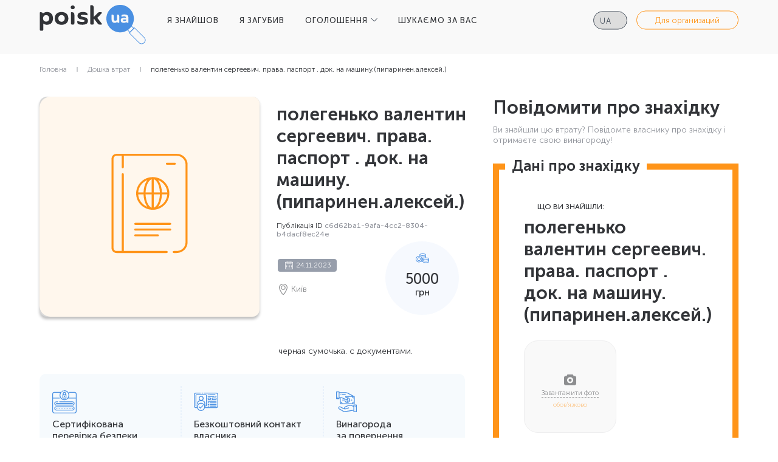

--- FILE ---
content_type: text/html; charset=utf-8
request_url: https://poisk.ua/lost/details/c6d62ba1-9afa-4cc2-8304-b4dacf8ec24e
body_size: 4672
content:


<!DOCTYPE html>
<html lang="ru">
<head>
	<meta content="text/html; charset=utf-8" http-equiv="Content-Type">
	<meta name="viewport" content="width=device-width, initial-scale=1, shrink-to-fit=no">
	<title>Poisk.ua | Я потерял</title>
	<meta name="description">
	<meta name="keywords" content="">
	<meta name="google" content="notranslate">
	<meta name="format-detection" content="telephone=no">
	<link rel="icon" href="/img/fav.ico" type="image/x-icon">
	<link rel="icon" href="/img/fav-180.ico" type="image/x-icon" sizes="180x180">
	<link rel="apple-touch-icon" href="/img/fav-180.ico" type="image/x-icon" sizes="180x180">
	<link rel="stylesheet" href="/css/bundle.min.css" />
	<link rel="stylesheet" href="/css/styles.min.css" />
	<!-- Global site tag (gtag.js) - Google Analytics -->
<script async src="https://www.googletagmanager.com/gtag/js?id=UA-207752935-1">
</script>
<script>
  window.dataLayer = window.dataLayer || [];
  function gtag(){dataLayer.push(arguments);}
  gtag('js', new Date());

  gtag('config', 'UA-199512893-1');
</script>
<!-- Google tag (gtag.js) -->
<script async src="https://www.googletagmanager.com/gtag/js?id=G-886CEFE0VB"></script>
<script>
  window.dataLayer = window.dataLayer || [];
  function gtag(){dataLayer.push(arguments);}
  gtag('js', new Date());

  gtag('config', 'G-886CEFE0VB');
</script>

<!-- Facebook Pixel Code -->
<script>
!function(f,b,e,v,n,t,s)
{if(f.fbq)return;n=f.fbq=function(){n.callMethod?
n.callMethod.apply(n,arguments):n.queue.push(arguments)};
if(!f._fbq)f._fbq=n;n.push=n;n.loaded=!0;n.version='2.0';
n.queue=[];t=b.createElement(e);t.async=!0;
t.src=v;s=b.getElementsByTagName(e)[0];
s.parentNode.insertBefore(t,s)}(window, document,'script',
'https://connect.facebook.net/en_US/fbevents.js');
fbq('init', '527747894908591');
fbq('track', 'PageView');
</script>
<noscript><img height="1" width="1" style="display:none"
               src="https://www.facebook.com/tr?id=527747894908591&ev=PageView&noscript=1"
          /></noscript>
<!-- End Facebook Pixel Code -->

<!-- Google Tag Manager -->
<script>(function(w,d,s,l,i){w[l]=w[l]||[];w[l].push({'gtm.start':
new Date().getTime(),event:'gtm.js'});var f=d.getElementsByTagName(s)[0],
j=d.createElement(s),dl=l!='dataLayer'?'&l='+l:'';j.async=true;j.src=
'https://www.googletagmanager.com/gtm.js?id='+i+dl;f.parentNode.insertBefore(j,f);
})(window,document,'script','dataLayer','GTM-M7CN4GC');</script>
<!-- End Google Tag Manager -->
</head>
	<body>
	<header>
		<div class="container2">
			<form class="mobile-form" method="post" action="/home/setlanguage?returnUrl=%2Flost%2Fdetails%2Fc6d62ba1-9afa-4cc2-8304-b4dacf8ec24e">
				<select class="multilang mobile" name="culture" onchange="this.form.submit();">
                    		<option value="ru-RU" class="ru">
                    			<span>ru</span>
                    		</option>
                    		<option value="uk-UA" selected class="ua">
                    			<span>ua</span>
                    		</option>
				</select>
			 <input name="__RequestVerificationToken" type="hidden" value="CfDJ8OQybG9BJgZBnriwxaQtgYsUPdod9oGZTQMhbOam4k8YhsexygVXaDI_n1pabnUkBuJgmYTmHUVnc1MCrI1pPGN_xwphfgkXmdNjtWf5i4yc_ZNDsFcN_ZYy9jWLwnB9PW5BIo9fdnpB8cITDT5TDK0" /></form> 

			<a href="/" class="logo">
				<img src="/img/logo-black.svg" alt="">
			</a>
			<div class="burger-btn">
				<svg viewBox="0 0 100 100" xmlns="http://www.w3.org/2000/svg">
					<path class="line--1 line--debug" d="M0 40h62c13 0 6 28-4 18L35 35"></path><path class="line--1" d="M0 40h62c13 0 6 28-4 18L35 35"></path>
					<path class="line--2 line--debug" d="M0 50h50"></path><path class="line--2" d="M0 50h50"></path>
					<path class="line--3 line--debug" d="M0 60h62c13 0 6-28-4-18L35 65"></path><path class="line--3" d="M0 60h62c13 0 6-28-4-18L35 65"></path>
				</svg>
			</div>
			<nav class="header-menu">
				<ul>
					<li><a class="" href="/found/create">Я ЗНАЙШОВ</a></li>
					<li><a class="" href="/lost/create">Я ЗАГУБИВ</a></li>
					<li class="has-submenu">
							<a href="#">ОГОЛОШЕННЯ</a>
						<ul>
							<li><a href="/found">ДОШКА ЗНАХIДОК</a></li>
							<li><a href="/lost">ДОШКА ВТРАТ</a></li>
						</ul>
					</li>
					<li><a class="" href="/automatic">ШУКАЄМО ЗА ВАС</a></li>
				</ul>
			</nav>

			<div class="btn-wrap">
				<form method="post" action="/home/setlanguage?returnUrl=%2Flost%2Fdetails%2Fc6d62ba1-9afa-4cc2-8304-b4dacf8ec24e">
					<select name="culture" class="multilang" onchange="this.form.submit();" data-val="true" data-val-required="The Name field is required." id="requestCulture_RequestCulture_UICulture_Name">
							<option value="ru-RU" class="ru">
								<span>ru</span>
							</option>
							<option value="uk-UA" selected class="ua">
								<span>ua</span>
							</option>
					</select>
				<input name="__RequestVerificationToken" type="hidden" value="CfDJ8OQybG9BJgZBnriwxaQtgYsUPdod9oGZTQMhbOam4k8YhsexygVXaDI_n1pabnUkBuJgmYTmHUVnc1MCrI1pPGN_xwphfgkXmdNjtWf5i4yc_ZNDsFcN_ZYy9jWLwnB9PW5BIo9fdnpB8cITDT5TDK0" /></form>

	                <a class="header-org" href="/organization">Для организаций</a>
			</div>

			<ul class="mobile-nav">
	                <li><a href="/organization">Для организаций</a></li>
			</ul>
		</div>
	</header>
	<main>
		


<div class="bcrumbs-box">
			<div class="container">
				<ul class="bcrumbs">
					<li><a href="/">Головна</a></li>
					<li><a href="/lost">Дошка втрат</a></li>
					<li>полегенько валентин сергеевич. права. паспорт . док. на машину.(пипаринен.алексей.)</li>
				</ul>
			</div>
		</div>

	<div class="sn">
		<div class="container">
	
			<div class="sn__box">
				<div>
					<div class="sn__card">
						<div>
							<div class="sn__img">
								<div class="sn__img-bg" style="background-image: url(/img/dummy/passport.svg)" role="img" aria-label="24.11.2023-Київ-полегенько валентин сергеевич. права. паспорт . док. на машину.(пипаринен.алексей.)"></div>
							</div>
						</div>
						<div>
							<h1 class="sn__title">полегенько валентин сергеевич. права. паспорт . док. на машину.(пипаринен.алексей.)</h1>
							<p class="sn__pubnum">Публікація ID <span> c6d62ba1-9afa-4cc2-8304-b4dacf8ec24e </span></p>
							<div class="sn__info">
								<div>
									<div class="sn__date">24.11.2023</div>
									<div class="sn__loc">Київ</div>
								</div>
								<div class="sn__img">
									<div class="sn__img-bg" style="background-image: url(/img/dummy/passport.svg)"></div>
								</div>
								<div class="dp-item__reward">
									<span>5000</span><span>грн</span>
								</div>
							</div>
							<div class="sn__text">
								<p>черная сумочька. с документами.</p>
							</div>
						</div>
						<div>
							<ul class="sn__advatages">
								<li>
									<div class="sn-advatage">
										<div class="sn-advatage__icon">
											<img src="/img/sn/icon-1.svg" alt="">
										</div>
										<p class="sn-advatage__text">Сертифікована перевірка безпеки</p>
									</div>
								</li>
								<li>
									<div class="sn-advatage">
										<div class="sn-advatage__icon">
											<img src="/img/sn/icon-2.svg" alt="">
										</div>
										<p class="sn-advatage__text">Безкоштовний контакт <br/>
власника</p>
									</div>
								</li>
								<li>
									<div class="sn-advatage">
										<div class="sn-advatage__icon">
											<img src="/img/sn/icon-3.svg" alt="">
										</div>
										<p class="sn-advatage__text">Винагорода <br/>
за повернення</p>
									</div>
								</li>
							</ul>
						</div>
					</div>
				</div>
				<div>
					<form class="sn-form sn-form_blue sn-form_2 sn-form_blue--step" method="post" enctype="multipart/form-data" action="/lost/details/c6d62ba1-9afa-4cc2-8304-b4dacf8ec24e">
						<input type="hidden" id="Email" name="Email" value="valj352@gmail.com" />
						<input type="hidden" id="Phone" name="Phone" value="(099)926-40-33" />
						<input type="hidden" id="Messenger" name="Messenger" value="whatsapp" />
						<input type="hidden" id="MessengerPhone" name="MessengerPhone" value="0999264033" />
						<input type="hidden" id="Title" name="Title" value="полегенько валентин сергеевич. права. паспорт . док. на машину.(пипаринен.алексей.)" />
						
						<div class="title">Повідомити про знахідку</div>
						<div class="text">Ви знайшли цю втрату? Повідомте власнику про знахідку і отримаєте свою винагороду!</div>


						<div class="sn-form__rows">
							<div style="display: block;" class="step step2">
								<div class="step-result">
									<div class="title">Дані про знахідку</div>
									<p></p>
									<span class="edit">Редактировать</span>
								</div>

								<div class="step-in">
									<h3 class="sn-form__title">Дані про знахідку</h3>
									<div class="sn-form__row">
										<p class="sn-form__heading">Що ви знайшли:</p>
										<div class="name-product">полегенько валентин сергеевич. права. паспорт . док. на машину.(пипаринен.алексей.)</div>
									</div>
									<div class="imageupload">
										<img class="imageupload__img" id="uploadPreview">
										<div class="imageupload__input-box" data-text="Завантажити фото">
											<input required class="imageupload__input" type="file" id="uploadImage" name="file">
										</div>
										<a class="imageupload__close" href="#"></a>
										<span class="imageupload__text" style="color: #FF9419 ">обов'язково</span>
									</div>

									<div class="sn-form__row">
										<p class="sn-form__heading">Опис знахідки:</p>
										<textarea type="text" placeholder="Опишіть особливості знайденої речі" id="SentDescription" name="SentDescription">
</textarea>
									</div>

									<div class="fsearch">

										<div>
											<div class="fsearch__top">
												<div class="fsearch__heading">Дата знахідки:</div>
											</div>
											<div class="fsearch__select fsearch__select_date">
												<input required type="text" class="fsearch__select-input datepicker-here" readonly id="SentDate" name="SentDate" value="">
											</div>
										</div>
									</div>

								</div>

							</div>

							<div style="display: block;" class="step step2">
								<div class="step-in">
									<div class="wrap">
										<h3 class="sn-form__title">Контактні дані</h3>
										<div class="notification-error">
											<svg width="20" height="20" viewBox="0 0 20 20" fill="none" xmlns="http://www.w3.org/2000/svg">
												<path d="M10 0C4.48 0 0 4.48 0 10C0 15.52 4.48 20 10 20C15.52 20 20 15.52 20 10C20 4.48 15.52 0 10 0ZM11 15H9V13H11V15ZM11 11H9V5H11V11Z" fill="#E13535"/>
											</svg>
											Заполните минимум два поля
										</div>
										<div class="sn-form__row">
											<p class="sn-form__heading">Введіть дані для зв'язку з вами:</p>
											<input required type="tel" placeholder="Ваш телефон" id="SentPhone" name="SentPhone" value="">
											<input required type="email" placeholder="E-mail" id="SentEmail" name="SentEmail" value="">
										</div>
										<div class="sn-messenger">
											<div>
												<div class="sn-messenger__select">
													<div class="sn-messenger__select-button">
														<img src="/img/sn/whatsapp.svg" alt=""/>
													</div>

													<ul class="sn-messenger__select-list">
														<li>
															<label>
																<img src="/img/sn/viber.svg" alt=""/>
																<input type="radio" name="SentMessenger" value="viber"/>
															</label>
														</li>
														<li>
															<label>
																<img src="/img/sn/telegram.svg" alt=""/>
																<input type="radio" name="SentMessenger" value="telegram"/>
															</label>
														</li>
														<li>
															<label>
																<img src="/img/sn/skype.svg" alt=""/>
																<input type="radio" name="SentMessenger" value="skype"/>
															</label>
														</li>
														<li>
															<label>
																<img src="/img/sn/whatsapp.svg" alt=""/>
																<input type="radio" checked name="SentMessenger" value="whatsapp"/>
															</label>
														</li>
													</ul>
												</div>
											</div>
											<div>
												<input type="text" placeholder="Номер" id="SentMessengerPhone" name="SentMessengerPhone" value="">
											</div>
										</div>
									</div>
								</div>

								<div class="pay-switch ap__pay-switch">
									<p class="pay-switch__heading">Вартість публікації про Знахідку:</p>
									<p class="pay-switch__sum"><span>Безкоштовно</span><span></span></p>
								</div>

								<label class="sn-form__agree">
									<input type="checkbox" name="fcheck1" required checked>
									<span></span>
									<span>Я приймаю умови <a href="/privacy">Політики конфіденційності</a> та <a href="/offer">Публічний договір</a></span>
								</label>

								<button type="submit" class="js-submit mybtn mybtn_orange sn-form__submit">Повідомити</button>
							</div>
						</div>
					<input name="__RequestVerificationToken" type="hidden" value="CfDJ8OQybG9BJgZBnriwxaQtgYsUPdod9oGZTQMhbOam4k8YhsexygVXaDI_n1pabnUkBuJgmYTmHUVnc1MCrI1pPGN_xwphfgkXmdNjtWf5i4yc_ZNDsFcN_ZYy9jWLwnB9PW5BIo9fdnpB8cITDT5TDK0" /></form>
				</div>
			</div>

		</div>
	</div>
	</main>
	
	<footer>
		<div class="container2">
			<div class="footer-col col-logo">
				<a href="/" class="logo">
					<img src="/img/logo-white.svg" alt="">
				</a>
				<h3 class="summary">POISK.UA - сервіс знахідок №1 в Україні</h3>
				<div class="copyright">© 2026 Poisk.ua</div>
			</div>
			<div class="footer-col">
				<ul class="footer-menu">			
					<li><a href="/found/create">Я знайшов</a></li>
					<li><a href="/lost/create">Я втратив</a></li>
					<li><a href="/found">Дошка знахідок</a></li>
				</ul>
			</div>
			<div class="footer-col">
				<ul class="footer-menu">
					<li><a href="/lost">Дошка втрат</a></li>
					<li><a href="/automatic">Шукаємо за вас</a></li>
					<li><a href="/about">Контакти</a></li>
				</ul>
			</div>
			<div class="footer-col help-menu">
				<ul class="footer-menu">
					<li><a href="/offer">Публічний договір</a></li>
					<li><a href="/privacy">Політика конфіденційності</a></li>
					<li><a href="/security">Безпека</a></li>
					<li><a href="/rules">Правила порталу</a></li>
					<li>
						<img src="/img/visa.png" style="height: 40px;"/>
						<img src="/img/mc.png" style="height: 40px;"/>
					</li>
				</ul>
			</div>
		</div>
	</footer>
	<script src="/js/scripts.min.js"></script>
    <script src="/js/common.min.js?v=v3AIHpZKaeoaoe6UTKH_pdTaZuayDnRaRkUr_mQKPaw"></script>
    
	</body>
</html>

--- FILE ---
content_type: image/svg+xml
request_url: https://poisk.ua/img/sn/skype.svg
body_size: 1736
content:
<svg width="24" height="24" viewBox="0 0 24 24" fill="none" xmlns="http://www.w3.org/2000/svg">
<g opacity="0.48">
<path fill-rule="evenodd" clip-rule="evenodd" d="M8.95313 0H15.0469C19.9875 0 24 3.97174 24 8.86225V14.8941C24 19.7846 19.9875 23.7563 15.0469 23.7563H8.95313C4.0125 23.7563 0 19.7846 0 14.8941V8.86225C0 3.97177 4.0125 0 8.95313 0Z" fill="#00AAF1"/>
<path fill-rule="evenodd" clip-rule="evenodd" d="M19.48 11.9796C19.48 8.02021 16.1944 4.82229 12.1388 4.82229C11.7263 4.82876 11.3147 4.86268 10.9066 4.92384C10.2284 4.50011 9.44688 4.2718 8.64779 4.26392C6.28626 4.26392 4.38674 6.14211 4.38674 8.42634C4.38495 9.15837 4.58005 9.87734 4.95148 10.5075C4.84954 10.9744 4.7979 11.451 4.79744 11.9289C4.79744 15.8883 8.08305 19.0863 12.1388 19.0863C12.5853 19.0796 13.0311 19.0457 13.4735 18.9847C14.0896 19.2893 14.7569 19.4923 15.4757 19.4923C17.8372 19.4923 19.7367 17.6142 19.7367 15.3299C19.742 14.6911 19.5829 14.0616 19.2747 13.5025C19.4184 13.008 19.4876 12.4947 19.48 11.9797V11.9796ZM15.8864 15.3806C15.504 15.8851 14.9882 16.2719 14.3976 16.4973C13.6586 16.7726 12.8757 16.9102 12.0874 16.9035C11.0093 16.9035 10.1366 16.7004 9.4692 16.3451C8.97179 16.1051 8.54666 15.7373 8.23707 15.2791C7.92904 14.8222 7.775 14.4161 7.775 14.0101C7.76829 13.7537 7.88242 13.5092 8.08302 13.3502C8.28838 13.1472 8.54509 13.0964 8.85312 13.0964C9.09223 13.0852 9.32789 13.1569 9.52048 13.2994C9.69719 13.4724 9.83693 13.6796 9.93118 13.9085C10.0852 14.2131 10.1879 14.4669 10.3419 14.6192C10.5009 14.826 10.7142 14.9842 10.9579 15.0761C11.3012 15.2119 11.6671 15.2808 12.0361 15.2791C12.6521 15.2791 13.1655 15.1776 13.5248 14.9238C13.8842 14.67 14.0896 14.3654 14.0896 14.0101C14.0896 13.7055 13.9869 13.5024 13.7815 13.3502C13.5762 13.1472 13.3195 13.0456 13.0114 12.9441C12.5734 12.8143 12.1276 12.7126 11.6767 12.6395C11.0129 12.5045 10.3606 12.3178 9.72583 12.0811C9.21246 11.8781 8.75044 11.5735 8.44242 11.1674C7.80776 10.3014 7.82877 9.11687 8.49373 8.27406C8.80175 7.86797 9.31512 7.51261 9.93118 7.30956C10.6263 7.07618 11.3543 6.95622 12.0874 6.95427C12.7548 6.95427 13.3195 7.005 13.7815 7.15732C14.2201 7.29792 14.6354 7.50322 15.0137 7.76645C15.3217 8.02021 15.5783 8.27406 15.7324 8.52784C15.872 8.77529 15.9429 9.05576 15.9377 9.34002C15.935 9.6089 15.8239 9.86524 15.6297 10.0507C15.4253 10.2534 15.147 10.3634 14.8596 10.3552C14.603 10.3552 14.3976 10.3045 14.2436 10.1522C14.0896 10.0507 13.9869 9.84763 13.7816 9.59385C13.5762 9.23849 13.3709 8.98467 13.1141 8.78166C12.8574 8.57866 12.4468 8.52784 11.882 8.52784C11.3687 8.52784 10.9066 8.62936 10.5986 8.8324C10.2906 9.03545 10.1366 9.23849 10.1366 9.54308C10.1326 9.69348 10.188 9.83938 10.2906 9.94914C10.3933 10.0507 10.5473 10.203 10.7526 10.2537C10.9498 10.3441 11.1564 10.4122 11.3687 10.4568C11.574 10.5075 11.9334 10.6091 12.3954 10.7106C12.9513 10.8099 13.5 10.9455 14.0382 11.1167C14.4738 11.2416 14.8889 11.4297 15.2703 11.675C15.6297 11.8781 15.8863 12.1827 16.0917 12.538C16.297 12.8934 16.3997 13.2994 16.3997 13.807C16.3997 14.3654 16.2457 14.9238 15.8863 15.3806H15.8864Z" fill="white"/>
<path opacity="0.4" d="M15.0469 0H8.95313C4.0125 0 0 3.96847 0 8.85492V11.7585C0.988511 13.8858 3.86828 16.9292 12.031 12.8561C20.5617 8.59871 21.5385 10.0425 24 11.3128V8.85492C24 3.96851 19.9875 0 15.0469 0Z" fill="url(#paint0_linear)"/>
</g>
<defs>
<linearGradient id="paint0_linear" x1="24.0001" y1="14.863" x2="24.0001" y2="-1.77181e-05" gradientUnits="userSpaceOnUse">
<stop stop-color="white"/>
<stop offset="0.0855" stop-color="white" stop-opacity="0.968"/>
<stop offset="0.2192" stop-color="white" stop-opacity="0.881"/>
<stop offset="0.3843" stop-color="white" stop-opacity="0.738"/>
<stop offset="0.5745" stop-color="white" stop-opacity="0.54"/>
<stop offset="0.7859" stop-color="white" stop-opacity="0.287"/>
<stop offset="1" stop-color="white" stop-opacity="0.01"/>
</linearGradient>
</defs>
</svg>


--- FILE ---
content_type: image/svg+xml
request_url: https://poisk.ua/img/sn/check.svg
body_size: 308
content:
<svg width="7" height="5" viewBox="0 0 7 5" fill="none" xmlns="http://www.w3.org/2000/svg">
<path d="M6.89749 0.0997131C6.76081 -0.0332377 6.53922 -0.0332377 6.40251 0.0997131L2.2093 4.17822L0.597494 2.61053C0.460817 2.47758 0.239223 2.47759 0.102518 2.61053C-0.0341728 2.74346 -0.0341728 2.95899 0.102518 3.09194L1.96181 4.90033C2.09845 5.03327 2.3202 5.03318 2.45679 4.90033L6.89749 0.581145C7.03418 0.448207 7.03416 0.232664 6.89749 0.0997131Z" fill="#323438"/>
</svg>


--- FILE ---
content_type: image/svg+xml
request_url: https://poisk.ua/img/header/row.svg
body_size: 310
content:
<svg width="11" height="6" viewBox="0 0 11 6" fill="none" xmlns="http://www.w3.org/2000/svg">
<path d="M10.5509 0.121944C10.3883 -0.0406481 10.1255 -0.0406481 9.96289 0.121944L5.68248 4.40233L1.40209 0.121944C1.2395 -0.0406481 0.976676 -0.0406481 0.814083 0.121944C0.651491 0.284537 0.651491 0.547364 0.814083 0.709956L5.38849 5.28436C5.46958 5.36545 5.57603 5.40621 5.6825 5.40621C5.78898 5.40621 5.89543 5.36545 5.97652 5.28436L10.5509 0.709956C10.7135 0.547364 10.7135 0.284537 10.5509 0.121944Z" fill="#444E5B"/>
</svg>


--- FILE ---
content_type: image/svg+xml
request_url: https://poisk.ua/img/logo-white.svg
body_size: 5216
content:
<?xml version="1.0" encoding="UTF-8"?>
<svg width="176px" height="66px" viewBox="0 0 176 66" version="1.1" xmlns="http://www.w3.org/2000/svg" xmlns:xlink="http://www.w3.org/1999/xlink">
    <title>2</title>
    <g id="Welcome" stroke="none" stroke-width="1" fill="none" fill-rule="evenodd">
        <g id="Logo-poisk-ua" transform="translate(-296.000000, -446.000000)">
            <g id="Group-Copy" transform="translate(131.000000, 341.000000)">
                <g id="2" transform="translate(165.000000, 105.000000)">
                    <path d="M132.616499,0 C145.107247,0 155.232998,10.1257515 155.232998,22.616499 C155.232998,35.1072466 145.107247,45.2329981 132.616499,45.2329981 C120.125752,45.2329981 110,35.1072466 110,22.616499 C110,10.1257515 120.125752,0 132.616499,0 Z M139.919899,15.798451 C138.395337,15.798451 137.198846,15.9335388 136.330425,16.2037141 C135.249723,16.5510825 134.709372,17.3905562 134.709372,18.7221352 C134.709372,19.0695036 134.776916,19.2769599 134.912004,19.3445036 C135.047092,19.4120473 135.384811,19.3879246 135.925162,19.2721352 C137.04446,19.0598546 138.134811,18.9537141 139.196214,18.9537141 C141.357618,18.9537141 142.43832,19.6966967 142.43832,21.1826615 L142.43832,21.5589773 C140.585688,21.4045915 139.504987,21.3273983 139.196214,21.3273983 C137.227793,21.3273983 135.809372,21.6458194 134.940951,22.2826615 C134.07253,22.9195036 133.63832,23.9230125 133.63832,25.2931878 C133.63832,28.1493283 135.259372,29.5773983 138.501478,29.5773983 C140.296214,29.5773983 141.704987,29.1238894 142.727793,28.216872 C143.152355,29.0852931 144.069021,29.5195036 145.477793,29.5195036 C145.825162,29.5195036 146.032618,29.4423105 146.100162,29.2879246 C146.167706,29.1335388 146.201478,28.7861704 146.201478,28.2458194 L146.201478,20.6037141 C146.201478,19.7738894 146.037442,19.0453809 145.709372,18.4181878 C145.381302,17.7909947 144.990513,17.3181878 144.537004,16.9997668 C144.083495,16.6813457 143.543144,16.4256441 142.915951,16.2326615 C142.288758,16.0396789 141.748408,15.9190651 141.294899,15.8708194 C140.84139,15.8225736 140.383057,15.798451 139.919899,15.798451 Z M128.225162,16.0010825 C127.877793,16.0010825 127.670337,16.0782757 127.602793,16.2326615 C127.53525,16.3870473 127.501478,16.7344157 127.501478,17.2747668 L127.501478,23.6142404 C127.404987,25.2931878 126.517267,26.1326615 124.83832,26.1326615 C123.9506,26.1326615 123.308934,25.9010825 122.91332,25.4379246 C122.517706,24.9747668 122.319899,24.376521 122.319899,23.6431878 L122.319899,19.0116089 C122.319899,17.9502052 122.08832,17.1830999 121.625162,16.7102931 C121.162004,16.2374862 120.390074,16.0010825 119.309372,16.0010825 C118.962004,16.0010825 118.754548,16.0782757 118.687004,16.2326615 C118.61946,16.3870473 118.585688,16.7344157 118.585688,17.2747668 L118.585688,23.7010825 C118.585688,27.5993283 120.293583,29.548451 123.709372,29.548451 C125.38832,29.548451 126.71025,29.0177494 127.675162,27.9563457 C128.02253,28.998451 128.977793,29.5195036 130.540951,29.5195036 C130.88832,29.5195036 131.095776,29.4423105 131.16332,29.2879246 C131.230863,29.1335388 131.264636,28.7861704 131.264636,28.2458194 L131.264636,19.0116089 C131.264636,17.9502052 131.028232,17.1830999 130.555425,16.7102931 C130.082618,16.2374862 129.305863,16.0010825 128.225162,16.0010825 Z M140.093583,24.1642404 C141.039197,24.1642404 141.820776,24.2221352 142.43832,24.3379246 L142.43832,25.7563457 C141.685688,26.3352931 140.749723,26.6247668 139.630425,26.6247668 C138.125162,26.6247668 137.37253,26.1905562 137.37253,25.3221352 C137.37253,24.8589773 137.584811,24.5502052 138.009372,24.3958194 C138.433934,24.2414336 139.128671,24.1642404 140.093583,24.1642404 Z" id="Combined-Shape" fill="#4A90E2"></path>
                    <g id="Group-6" transform="translate(0.112004, 0.193188)" fill-rule="nonzero">
                        <path d="M3.92387218,42.3345865 C4.83289496,42.3345865 5.4193609,42.2026316 5.68327068,41.9387218 C5.94718045,41.674812 6.07913534,41.073684 6.07913534,40.1353383 L6.07913534,30.5026316 C7.57462406,31.851504 9.62725586,32.5259398 12.2370301,32.5259398 C15.3746238,32.5259398 17.7937968,31.5802632 19.4945489,29.6889098 C21.195301,27.7975564 22.0456767,25.2684211 22.0456767,22.1015038 C22.0456767,18.9052629 21.1879699,16.3468047 19.4725564,14.4261278 C17.7571429,12.5054509 15.3599624,11.5451128 12.281015,11.5451128 C9.49530098,11.5451128 7.29605286,12.3808271 5.68327068,14.0522556 C5.1261276,12.5860904 3.7332709,11.8530075 1.50469925,11.8530075 C0.976879699,11.8530075 0.661653912,11.970301 0.559022556,12.2048872 C0.456391201,12.4394735 0.405075188,12.967293 0.405075188,13.7883459 L0.405075188,40.1353383 C0.405075188,41.073684 0.537030075,41.674812 0.80093985,41.9387218 C1.06484962,42.2026316 1.66597767,42.3345865 2.60432331,42.3345865 L3.92387218,42.3345865 Z M10.7855263,27.3357143 C9.11409774,27.3357143 7.84586489,26.8298872 6.98082707,25.8182331 C6.11578925,24.8065789 5.68327068,23.5530075 5.68327068,22.0575188 C5.68327068,20.5620301 6.11578925,19.3011276 6.98082707,18.274812 C7.84586489,17.2484965 9.11409774,16.7353383 10.7855263,16.7353383 C12.4569549,16.7353383 13.7251877,17.2484965 14.5902256,18.274812 C15.4552634,19.3011276 15.887782,20.5620301 15.887782,22.0575188 C15.887782,23.5530075 15.4552634,24.8065789 14.5902256,25.8182331 C13.7251877,26.8298872 12.4569549,27.3357143 10.7855263,27.3357143 Z M36.1648496,32.5699248 C39.6836466,32.5699248 42.4253757,31.6315792 44.3900376,29.7548872 C46.3546995,27.8781953 47.3370301,25.3270674 47.3370301,22.1015038 C47.3370301,18.8759401 46.3473684,16.3101502 44.3680451,14.4041353 C42.3887218,12.4981205 39.6543231,11.5451128 36.1648496,11.5451128 C32.6167291,11.5451128 29.8530075,12.4981205 27.8736842,14.4041353 C25.8943609,16.3101502 24.9046992,18.8759401 24.9046992,22.1015038 C24.9046992,25.3270674 25.8870299,27.8781953 27.8516917,29.7548872 C29.8163536,31.6315792 32.5874062,32.5699248 36.1648496,32.5699248 Z M36.1648496,27.5556391 C34.5520674,27.5556391 33.2618421,27.049812 32.2941729,26.0381579 C31.3265038,25.0265038 30.8426692,23.7142859 30.8426692,22.1015038 C30.8426692,20.4887216 31.3265038,19.1618423 32.2941729,18.1208647 C33.2618421,17.079887 34.5520674,16.5593985 36.1648496,16.5593985 C37.7483083,16.5593985 39.0165411,17.079887 39.9695489,18.1208647 C40.9225566,19.1618423 41.3990602,20.4887216 41.3990602,22.1015038 C41.3990602,23.7142859 40.929887,25.0265038 39.9915414,26.0381579 C39.0531957,27.049812 37.7776318,27.5556391 36.1648496,27.5556391 Z M54.5065789,6.97067669 C55.5035717,6.97067669 56.3099624,6.68477444 56.9257519,6.11296992 C57.5415414,5.54116541 57.8494361,4.78609 57.8494361,3.84774436 C57.8494361,2.93872158 57.5415414,2.19830827 56.9257519,1.62650376 C56.3099624,1.05469925 55.5035717,0.768796992 54.5065789,0.768796992 C53.5095862,0.768796992 52.7031955,1.05469925 52.087406,1.62650376 C51.4716165,2.19830827 51.1637218,2.93872158 51.1637218,3.84774436 C51.1637218,4.78609 51.4716165,5.54116541 52.087406,6.11296992 C52.7031955,6.68477444 53.5095862,6.97067669 54.5065789,6.97067669 Z M55.0783835,32.2180451 C56.0167291,32.2180451 56.6178571,32.0860902 56.8817669,31.8221805 C57.1456767,31.5582707 57.2776316,30.9571426 57.2776316,30.018797 L57.2776316,16.4274436 C57.2776316,14.8146614 56.9257519,13.6490599 56.2219925,12.9306391 C55.5182331,12.2122183 54.3453005,11.8530075 52.7031955,11.8530075 C52.1753759,11.8530075 51.8601502,11.970301 51.7575188,12.2048872 C51.6548874,12.4394735 51.6035714,12.967293 51.6035714,13.7883459 L51.6035714,30.018797 C51.6035714,30.9571426 51.7428574,31.5582707 52.0214286,31.8221805 C52.2999998,32.0860902 52.8937968,32.2180451 53.8028195,32.2180451 L55.0783835,32.2180451 Z M70.1212406,32.4819549 C71.3821431,32.4819549 72.51109,32.401316 73.5080827,32.2400376 C74.5050754,32.0787592 75.4947371,31.7855265 76.4770677,31.3603383 C77.4593983,30.9351502 78.2218047,30.2753757 78.7642857,29.381015 C79.3067667,28.4866544 79.5780075,27.3650378 79.5780075,26.0161654 C79.5780075,24.5500002 79.1748118,23.3550752 78.3684211,22.431391 C77.5620303,21.5077068 76.5870301,20.8625938 75.4434211,20.4960526 C74.299812,20.1295115 73.148872,19.8362782 71.9906015,19.6163534 C70.8323311,19.3964286 69.8499998,19.1398498 69.043609,18.8466165 C68.2372183,18.5533832 67.8340226,18.1428571 67.8340226,17.6150376 C67.8340226,16.676692 69.1242479,16.2075188 71.7046992,16.2075188 C73.200188,16.2075188 74.9742479,16.4127822 77.0268797,16.8233083 C77.8772554,16.9699246 78.405075,16.9919171 78.6103383,16.8892857 C78.8156017,16.7866544 78.9182331,16.4127822 78.9182331,15.7676692 C78.9182331,13.9789471 77.9505639,12.7766917 76.0152256,12.1609023 C74.6370303,11.7503762 73.1415416,11.5451128 71.5287594,11.5451128 C65.4588346,11.5451128 62.4238722,13.6857145 62.4238722,17.9669173 C62.4238722,19.3744361 62.8270679,20.5180451 63.6334586,21.3977444 C64.4398494,22.2774436 65.4148496,22.885902 66.5584586,23.2231203 C67.7020677,23.5603386 68.8530077,23.8315787 70.0112782,24.0368421 C71.1695486,24.2421055 72.1518799,24.4986842 72.9582707,24.8065789 C73.7646614,25.1144737 74.1678571,25.5616544 74.1678571,26.1481203 C74.1678571,27.3503757 72.7896619,27.9515038 70.0332707,27.9515038 C68.1565787,27.9515038 66.118609,27.5703005 63.9193609,26.8078947 C63.332895,26.6026314 62.8930453,26.5 62.599812,26.5 C62.3359023,26.5 62.1672935,26.5879699 62.093985,26.7639098 C62.0206765,26.9398496 61.9840226,27.2770679 61.9840226,27.7755639 C61.9840226,29.974812 62.8783832,31.3236844 64.6671053,31.8221805 C66.1919175,32.2620301 68.0099624,32.4819549 70.1212406,32.4819549 Z M86.9674812,32.2180451 C87.876504,32.2180451 88.4629699,32.0860902 88.7268797,31.8221805 C88.9907895,31.5582707 89.1227444,30.9571426 89.1227444,30.018797 L89.1227444,22.1894737 L95.6325188,30.5906015 C96.101692,31.2943609 96.5635341,31.7415416 97.0180451,31.9321429 C97.4725562,32.1227441 98.1543231,32.2180451 99.0633459,32.2180451 L101.174624,32.2180451 C102.11297,32.2180451 102.582143,31.9541353 102.582143,31.4263158 C102.582143,31.1037596 102.406203,30.7225564 102.054323,30.2827068 L94.9287594,21.1338346 L102.098308,13.7883459 C102.596804,13.2898498 102.73609,12.8426692 102.516165,12.4468045 C102.296241,12.0509398 101.775752,11.8530075 100.954699,11.8530075 L98.9753759,11.8530075 C97.9490604,11.8530075 97.2233085,11.9776314 96.7981203,12.2268797 C96.3729321,12.476128 95.6178574,13.157895 94.5328947,14.2721805 L89.1227444,19.8142857 L89.1227444,4.81541353 C89.1227444,3.20263136 88.7708647,2.03702985 88.0671053,1.31860902 C87.3633459,0.600188194 86.1904133,0.240977444 84.5483083,0.240977444 C84.0204887,0.240977444 83.7052629,0.3582709 83.6026316,0.592857143 C83.5000002,0.827443385 83.4486842,1.35526293 83.4486842,2.17631579 L83.4486842,30.018797 C83.4486842,30.9571426 83.5806391,31.5582707 83.8445489,31.8221805 C84.1084586,32.0860902 84.7095867,32.2180451 85.6479323,32.2180451 L86.9674812,32.2180451 Z" id="poisk" fill="#FFFFFF"></path>
                        <g id="vr-glass" transform="translate(112.714286, 2.631579)" fill="#4A90E2">
                            <path d="M33.4708543,6.11119142 C40.0589336,12.6992707 40.8933469,22.8955619 35.9740942,30.3976375 L36.4169834,29.9539576 C36.6073494,29.7635916 36.9444559,29.7635916 37.1348219,29.9539576 L42.3432639,35.1627511 L42.994774,34.5118359 C43.18514,34.3214699 43.5222465,34.3214699 43.7126125,34.5118359 L59.7715235,50.5709948 C60.9890729,51.7885441 61.6598157,53.4071511 61.6598157,55.1293687 C61.6598157,56.8515863 60.9890729,58.4706891 59.7715235,59.6882384 L59.6867512,59.7730108 C58.430038,61.029724 56.7789598,61.6583285 55.1278815,61.6583285 C53.4770512,61.6583285 51.8259729,61.029724 50.5692597,59.7730108 L34.5105965,43.7143477 C34.3122986,43.5160497 34.3122986,43.194807 34.5105965,42.9965091 L35.1612639,42.3447511 L29.9527183,37.1363092 C29.8575353,37.0411262 29.8039948,36.9122325 29.8039948,36.7773899 C29.8039948,36.6425473 29.8575353,36.5136536 29.9527183,36.4184706 L30.3993644,35.9734315 C27.1916161,38.0776651 23.4909477,39.1297819 19.7902793,39.1297819 C14.8358052,39.1297819 9.88133105,37.2439684 6.10970418,33.4723416 C-1.43354956,25.9288399 -1.43354956,13.654693 6.10970418,6.11119142 C13.6529579,-1.43206232 25.9276006,-1.43206232 33.4708543,6.11119142 Z M35.5873544,43.3554284 L51.2870982,59.0551723 C52.3130422,60.0808684 53.6770842,60.6460175 55.1278815,60.6460175 C56.5789267,60.6460175 57.9429687,60.0808684 58.9689127,59.0551723 L59.0536851,58.9703999 C60.0793812,57.944208 60.6445303,56.5804139 60.6445303,55.1293687 C60.6445303,53.6783235 60.0796291,52.3145294 59.0536851,51.2888333 L43.3536933,35.5885937 L42.7073987,36.2353251 L42.7073987,36.2353251 L35.5873544,43.3554284 Z M36.7759027,31.0307155 L31.0294762,36.7773899 L35.879596,41.6272618 L41.6260225,35.8810832 L36.7759027,31.0307155 Z M19.7902793,1.46854085 C15.0958233,1.46854085 10.4013674,3.25545317 6.82754273,6.82902998 C-0.319858714,13.9766793 -0.319858714,25.6068537 6.82754273,32.754503 C10.2900727,36.2167851 14.8935594,38.1239155 19.7902793,38.1239155 C24.6869991,38.1239155 29.2904858,36.2167851 32.7530158,32.754503 C36.2155458,29.2922209 38.1224283,24.6884863 38.1224283,19.7917665 C38.1224283,14.8950466 36.2155457,10.2915599 32.7530158,6.82902993 C29.1791911,3.25545322 24.4847352,1.46854085 19.7902793,1.46854085 Z" id="Combined-Shape"></path>
                        </g>
                    </g>
                </g>
            </g>
        </g>
    </g>
</svg>

--- FILE ---
content_type: image/svg+xml
request_url: https://poisk.ua/img/dp/calendar.svg
body_size: 1058
content:
<svg width="13" height="13" viewBox="0 0 13 13" fill="none" xmlns="http://www.w3.org/2000/svg">
<path fill-rule="evenodd" clip-rule="evenodd" d="M10.1562 0.8125H12.1178C12.6043 0.8125 13 1.20824 13 1.6947V12.1178C13 12.6043 12.6043 13 12.1178 13H0.882197C0.395738 13 0 12.6043 0 12.1178V1.6947C0 1.20824 0.395738 0.8125 0.882197 0.8125H2.84375V0.40625C2.84375 0.181898 3.02565 0 3.25 0C3.47435 0 3.65625 0.181898 3.65625 0.40625V0.8125H6.09375V0.40625C6.09375 0.181898 6.27565 0 6.5 0C6.72435 0 6.90625 0.181898 6.90625 0.40625V0.8125H9.34375V0.40625C9.34375 0.181898 9.52565 0 9.75 0C9.97435 0 10.1562 0.181898 10.1562 0.40625V0.8125ZM12.1178 12.1875C12.1562 12.1875 12.1875 12.1562 12.1875 12.1178V1.6947C12.1875 1.65626 12.1562 1.625 12.1178 1.625H10.1562V2.03125C10.1562 2.2556 9.97435 2.4375 9.75 2.4375C9.52565 2.4375 9.34375 2.2556 9.34375 2.03125V1.625H6.90625V2.03125C6.90625 2.2556 6.72435 2.4375 6.5 2.4375C6.27565 2.4375 6.09375 2.2556 6.09375 2.03125V1.625H3.65625V2.03125C3.65625 2.2556 3.47435 2.4375 3.25 2.4375C3.02565 2.4375 2.84375 2.2556 2.84375 2.03125V1.625H0.882197C0.843756 1.625 0.8125 1.65626 0.8125 1.6947V12.1178C0.8125 12.1562 0.843756 12.1875 0.882197 12.1875H12.1178ZM2.57937 4.33333C2.35145 4.33333 2.16667 4.17165 2.16667 3.97222C2.16667 3.7728 2.35145 3.61111 2.57937 3.61111H10.4206C10.6485 3.61111 10.8333 3.7728 10.8333 3.97222C10.8333 4.17165 10.6485 4.33333 10.4206 4.33333H2.57937ZM1.87778 7.22222H3.17778C3.41709 7.22222 3.61111 7.06053 3.61111 6.86111C3.61111 6.66169 3.41709 6.5 3.17778 6.5H1.87778C1.63847 6.5 1.44444 6.66169 1.44444 6.86111C1.44444 7.06053 1.63847 7.22222 1.87778 7.22222ZM3.17778 8.66667H1.87778C1.63847 8.66667 1.44444 8.50498 1.44444 8.30556C1.44444 8.10613 1.63847 7.94444 1.87778 7.94444H3.17778C3.41709 7.94444 3.61111 8.10613 3.61111 8.30556C3.61111 8.50498 3.41709 8.66667 3.17778 8.66667ZM6.21111 8.66667H7.51111C7.75042 8.66667 7.94444 8.50498 7.94444 8.30556C7.94444 8.10613 7.75042 7.94444 7.51111 7.94444H6.21111C5.9718 7.94444 5.77778 8.10613 5.77778 8.30556C5.77778 8.50498 5.9718 8.66667 6.21111 8.66667ZM11.1222 8.66667H9.82222C9.58291 8.66667 9.38889 8.50498 9.38889 8.30556C9.38889 8.10613 9.58291 7.94444 9.82222 7.94444H11.1222C11.3615 7.94444 11.5556 8.10613 11.5556 8.30556C11.5556 8.50498 11.3615 8.66667 11.1222 8.66667ZM9.82222 10.1111H11.1222C11.3615 10.1111 11.5556 9.94942 11.5556 9.75C11.5556 9.55058 11.3615 9.38889 11.1222 9.38889H9.82222C9.58291 9.38889 9.38889 9.55058 9.38889 9.75C9.38889 9.94942 9.58291 10.1111 9.82222 10.1111ZM7.51111 10.1111H6.21111C5.9718 10.1111 5.77778 9.94942 5.77778 9.75C5.77778 9.55058 5.9718 9.38889 6.21111 9.38889H7.51111C7.75042 9.38889 7.94444 9.55058 7.94444 9.75C7.94444 9.94942 7.75042 10.1111 7.51111 10.1111ZM1.87778 10.1111H3.17778C3.41709 10.1111 3.61111 9.94942 3.61111 9.75C3.61111 9.55058 3.41709 9.38889 3.17778 9.38889H1.87778C1.63847 9.38889 1.44444 9.55058 1.44444 9.75C1.44444 9.94942 1.63847 10.1111 1.87778 10.1111ZM7.51111 7.22222H6.21111C5.9718 7.22222 5.77778 7.06053 5.77778 6.86111C5.77778 6.66169 5.9718 6.5 6.21111 6.5H7.51111C7.75042 6.5 7.94444 6.66169 7.94444 6.86111C7.94444 7.06053 7.75042 7.22222 7.51111 7.22222ZM9.82222 7.22222H11.1222C11.3615 7.22222 11.5556 7.06053 11.5556 6.86111C11.5556 6.66169 11.3615 6.5 11.1222 6.5H9.82222C9.58291 6.5 9.38889 6.66169 9.38889 6.86111C9.38889 7.06053 9.58291 7.22222 9.82222 7.22222Z" fill="white"/>
</svg>


--- FILE ---
content_type: image/svg+xml
request_url: https://poisk.ua/img/sn/whatsapp.svg
body_size: 1211
content:
<svg width="24" height="24" viewBox="0 0 24 24" fill="none" xmlns="http://www.w3.org/2000/svg">
<path d="M18 24H6C2.68635 23.9999 0.000144963 21.3136 0 18V6C0.000144963 2.68635 2.68635 0.000144963 6 0H18C21.3137 0 24 2.68629 24 6V18C24 21.3137 21.3137 24 18 24Z" fill="#00D264"/>
<path d="M11.25 6.75H18C19.7969 6.74989 21.2786 5.34202 21.3706 3.5475C21.4625 1.75298 20.1325 0.20103 18.345 0.01725C18.2302 0.010875 18.1166 0 18 0H6C2.68635 0.000144963 0.000144963 2.68635 0 6V18C0.000144968 11.7869 5.03686 6.75014 11.25 6.75Z" fill="#00EB78"/>
<path d="M18 12C14.6863 12 12 14.6863 12 18C12 21.3137 14.6863 24 18 24C21.3137 24 24 21.3137 24 18V6C24 9.31371 21.3137 12 18 12Z" fill="#00B950"/>
<path fill-rule="evenodd" clip-rule="evenodd" d="M7.08487 4.81246C3.65108 7.4797 2.73934 12.2857 4.95771 16.0252C4.95771 16.0252 4.27446 18.4166 3.93584 19.6009C3.89855 19.7319 3.93515 19.8728 4.03147 19.9691C4.12778 20.0654 4.2687 20.102 4.39971 20.0647C5.58396 19.7261 7.97534 19.0429 7.97534 19.0429C11.7148 21.2612 16.5209 20.3495 19.1881 16.9157C21.8553 13.4819 21.5498 8.59972 18.4753 5.52522C15.4008 2.45073 10.5187 2.14522 7.08487 4.81246ZM8.72534 17.7416C8.54637 17.6321 8.32976 17.6025 8.12796 17.6599C7.38959 17.871 5.62559 18.375 5.62559 18.375C5.62559 18.375 6.12959 16.611 6.33846 15.8719C6.39594 15.6708 6.36656 15.4548 6.25746 15.2764C4.41606 12.1931 5.15994 8.22104 7.99228 6.01306C10.8246 3.80509 14.8581 4.05288 17.3989 6.59095C19.9396 9.12901 20.1917 13.1622 17.9868 15.9969C15.7818 18.8316 11.8106 19.5797 8.72534 17.7416Z" fill="white"/>
<path d="M8.24256 9.2947C8.48371 12.7655 11.2327 15.5349 14.7016 15.8017H14.7023C15.2446 15.8437 15.7781 15.6464 16.1626 15.2617L16.4243 15C16.5479 14.8763 16.6173 14.7086 16.6174 14.5338V13.9781C16.6174 13.836 16.5371 13.7061 16.4101 13.6425C16.0152 13.4452 15.1579 13.0166 14.7379 12.8066C14.5935 12.7343 14.4191 12.7626 14.3048 12.8767C14.0956 13.086 13.7648 13.4171 13.5773 13.6042C13.4887 13.6928 13.3616 13.7314 13.2387 13.707L13.2353 13.7062C11.7508 13.4093 10.5903 12.2489 10.2934 10.7643L10.2927 10.761C10.2682 10.638 10.3068 10.511 10.3954 10.4223C10.5826 10.2348 10.9137 9.90408 11.1229 9.69483C11.237 9.58057 11.2653 9.40613 11.1931 9.2617C10.9831 8.8417 10.5544 7.98445 10.3572 7.58958C10.2936 7.4625 10.1637 7.38223 10.0216 7.3822H9.54906C9.32216 7.38227 9.10591 7.47847 8.95393 7.64695C8.87856 7.73095 8.79193 7.82695 8.70493 7.9237C8.37411 8.29083 8.20656 8.77656 8.24068 9.26958C8.24143 9.27783 8.24181 9.28608 8.24256 9.2947Z" fill="white"/>
</svg>
